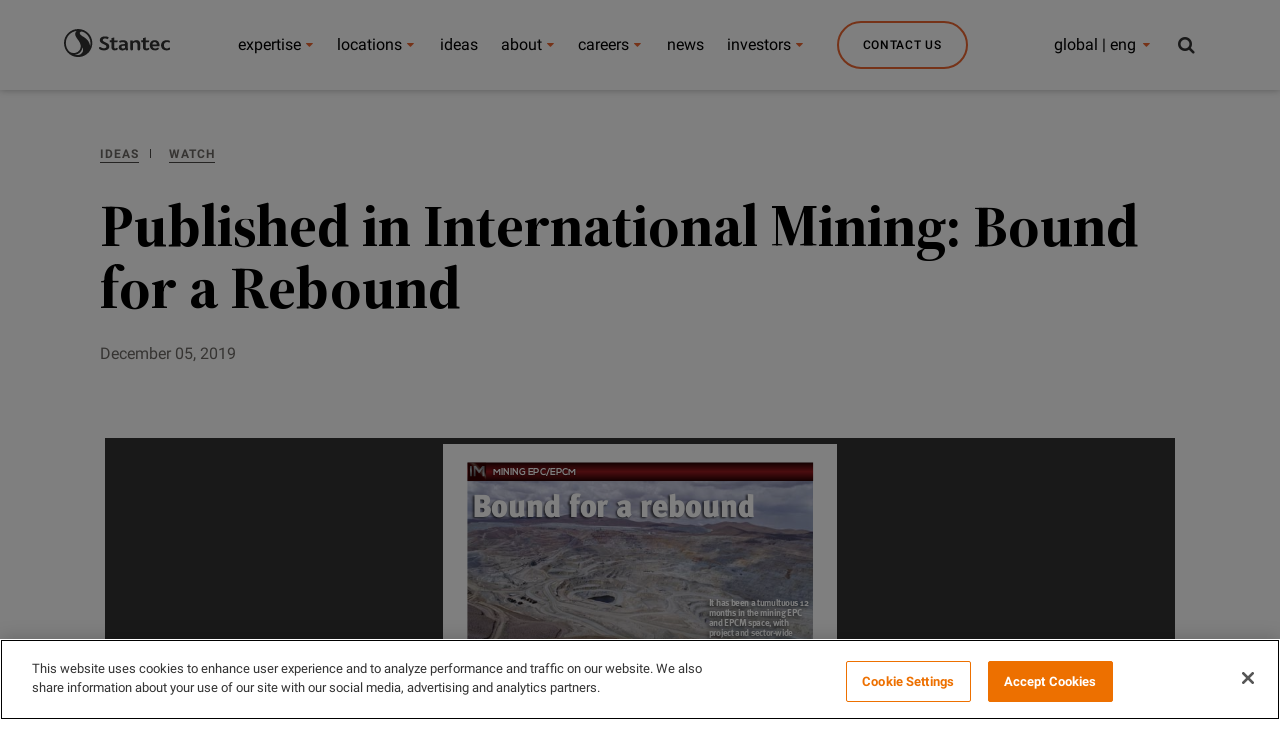

--- FILE ---
content_type: image/svg+xml
request_url: https://www.stantec.com/content/dam/stantec/images/Icons/icon-youtube.svg
body_size: -614
content:
<svg width="16" height="16" viewBox="0 0 16 16" fill="none" xmlns="http://www.w3.org/2000/svg">
<path fill-rule="evenodd" clip-rule="evenodd" d="M14.6037 3.7797C15.0433 4.23062 15.1867 5.25458 15.1867 5.25458C15.1867 5.25458 15.3334 6.45734 15.3334 7.65963V8.78715C15.3334 9.9899 15.1867 11.1922 15.1867 11.1922C15.1867 11.1922 15.0433 12.2162 14.6037 12.6671C14.1012 13.2005 13.544 13.2556 13.2291 13.2868C13.1944 13.2902 13.1627 13.2933 13.1343 13.2968C11.0819 13.4472 8.00008 13.4519 8.00008 13.4519C8.00008 13.4519 4.18675 13.4166 3.01341 13.3024C2.95782 13.2918 2.89043 13.2836 2.81412 13.2744C2.44245 13.2292 1.85911 13.1583 1.39596 12.6671C0.956415 12.2162 0.813415 11.1922 0.813415 11.1922C0.813415 11.1922 0.666748 9.9899 0.666748 8.78715V7.65963C0.666748 6.45734 0.813415 5.25458 0.813415 5.25458C0.813415 5.25458 0.956415 4.23062 1.39596 3.7797C1.8996 3.24553 2.45734 3.19101 2.77232 3.16022C2.80647 3.15688 2.83777 3.15382 2.86583 3.15046C4.91825 3 7.99687 3 7.99687 3H8.00329C8.00329 3 11.0819 3 13.1343 3.15046C13.1624 3.15383 13.1937 3.15689 13.2279 3.16023C13.5426 3.19103 14.1006 3.24561 14.6037 3.7797ZM6.4853 5.97809L6.48576 10.1534L10.448 8.07293L6.4853 5.97809Z" fill="#6C6965"/>
</svg>


--- FILE ---
content_type: image/svg+xml
request_url: https://www.stantec.com/content/dam/stantec/images/Icons/icon-twitter.svg
body_size: -796
content:
<svg width="16" height="16" viewBox="0 0 16 16" fill="none" xmlns="http://www.w3.org/2000/svg">
<g clip-path="url(#clip0_8664_28723)">
<path d="M9.38382 6.88629L14.7987 0.72728H13.5155L8.8138 6.07506L5.05854 0.72728H0.727295L6.40599 8.81407L0.727295 15.2727H2.01052L6.97567 9.6253L10.9415 15.2727H15.2727L9.3835 6.88629H9.38382ZM7.62626 8.88532L7.0509 8.08005L2.47288 1.6725H4.44384L8.13835 6.8436L8.71372 7.64886L13.5161 14.3705H11.5452L7.62626 8.88562V8.88532Z" fill="#6C6965"/>
</g>
<defs>
<clipPath id="clip0_8664_28723">
<rect width="16" height="16" fill="white"/>
</clipPath>
</defs>
</svg>
